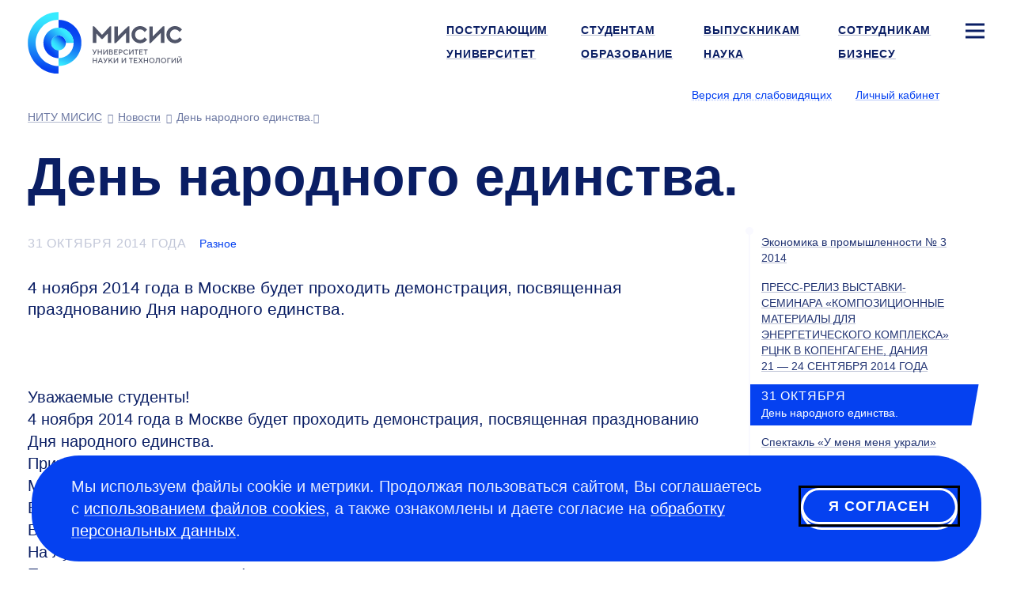

--- FILE ---
content_type: text/html; charset=UTF-8
request_url: https://misis.ru/news/2200/
body_size: 9351
content:
<!DOCTYPE html>
<!-- (c) Art. Lebedev Studio | https://www.artlebedev.ru/ -->
<html lang="ru" class="ru"><head><meta http-equiv="Content-Type" content="text/html; charset=UTF-8"><title>День народного единства.. 31 октября 2014 года. Новости университета НИТУ МИСИС в Москве</title><script>(function(w,d,s,l,i){w[l]=w[l]||[];w[l].push({'gtm.start': new Date().getTime(),event:'gtm.js'});var
			f=d.getElementsByTagName(s)[0], j=d.createElement(s),dl=l!='dataLayer'?'&l='+l:'';j.async=true;j.src='https://www.googletagmanager.com/gtm.js?id='+i+dl;f.parentNode.insertBefore(j,f);})(window,document,'script','dataLayer','GTM-WWB856T');
		</script><meta name="description" content="Свежие новости НИТУ МИСИС: День народного единства. | Разное ✅ Узнайте больше на официальном сайте университета!"><meta name="viewport" content="width=device-width, initial-scale=1"><meta name="section" content="news"><link rel="canonical" href="https://misis.ru/news/2200/"><link rel="dns-prefetch" href="//google-analytics.com"><link rel="dns-prefetch" href="//googletagmanager.com"><link rel="dns-prefetch" href="//youtube.com"><link rel="dns-prefetch" href="//yandex.ru"><link rel="dns-prefetch" href="//sputnik.ru"><link rel="dns-prefetch" href="//vk.com"><link rel="preconnect" href="//google-analytics.com"><link rel="preconnect" href="//youtube.com"><link rel="preconnect" href="//googletagmanager.com"><link rel="preconnect" href="//mc.yandex.ru"><link rel="preconnect" href="//stat.sputnik.ru"><link rel="preconnect" href="//vk.com"><link rel="image_src" href="//misis.ru/f/src/images/icon-128.png"><link rel="apple-touch-icon" sizes="180x180" href="//misis.ru/f/src/images/apple-touch-icon.png"><link rel="icon" type="image/png" href="//misis.ru/f/src/images/favicon-16x16.png" sizes="16x16"><link rel="icon" type="image/png" href="//misis.ru/f/src/images/favicon-32x32.png" sizes="32x32"><link rel="shortcut icon" href="//misis.ru/favicon-1.ico" type="image/x-icon"><link rel="manifest" href="//misis.ru/site.webmanifest"><link rel="mask-icon" href="//misis.ru/f/src/images/safari-pinned-tab.svg" color="#35c6e3"><!-- Top.Mail.Ru counter -->
<script type="text/javascript">
var _tmr = window._tmr || (window._tmr = []);
_tmr.push({id: "3703291", type: "pageView", start: (new Date()).getTime()});
(function (d, w, id) {
  if (d.getElementById(id)) return;
  var ts = d.createElement("script"); ts.type = "text/javascript"; ts.async = true; ts.id = id;
  ts.src = "https://top-fwz1.mail.ru/js/code.js";
  var f = function () {var s = d.getElementsByTagName("script")[0]; s.parentNode.insertBefore(ts, s);};
  if (w.opera == "[object Opera]") { d.addEventListener("DOMContentLoaded", f, false); } else { f(); }
})(document, window, "tmr-code");
</script>
<noscript><div><img src="https://top-fwz1.mail.ru/counter?id=3703291;js=na" style="position:absolute;left:-9999px;" alt="Top.Mail.Ru"></div></noscript>
<!-- /Top.Mail.Ru counter --><script type="text/javascript">!function(){var t=document.createElement("script");t.type="text/javascript",t.async=!0,t.src="https://vk.com/js/api/openapi.js?168",t.onload=function(){VK.Retargeting.Init("VK-RTRG-890764-ahTTY"),VK.Retargeting.Hit()},document.head.appendChild(t)}();</script><noscript><img src="https://vk.com/rtrg?p=VK-RTRG-890764-ahTTY" style="position:fixed; left:-999px;" alt=""></noscript><link rel="start" href="//misis.ru/"><link href="/rev-3/f/assets/misis.bundle.css" media="all" src="misis.bundle.css" rel="stylesheet"><meta name="yandex-verification" content="1d26e9ea525d88cd"><meta name="google-site-verification" content="EF4Z10N90q0YkdeN5qMBxPBcZymDwNuelRzmrqACFJA"><meta name="robots" content="noindex"><meta property="og:image" content="https://misis.ru"><meta property="og:type" content="article"><meta property="og:title" content="День народного единства."><meta property="og:url" content="https://misis.ru/news/2200/"></head><body id="news_item_page" class="inner-page"><noscript><iframe src="https://www.googletagmanager.com/ns.html?id=GTM-WWB856T" height="0" width="0" style="display:none;visibility:hidden"></iframe></noscript><script>
(function(i,s,o,g,r,a,m){i['GoogleAnalyticsObject']=r;i[r]=i[r]||function(){(i[r].q=i[r].q||[]).push(arguments)},i[r].l=1*new Date();a=s.createElement(o),m=s.getElementsByTagName(o)[0];a.async=1;a.src=g;m.parentNode.insertBefore(a,m)})(window,document,'script','//www.google-analytics.com/analytics.js','ga');
ga('create', 'UA-39746940-1', 'auto');
ga('send', 'pageview');
</script><!-- Yandex.Metrika counter -->
<script type="text/javascript">
   (function(m,e,t,r,i,k,a){m[i]=m[i]||function(){(m[i].a=m[i].a||[]).push(arguments)};
   m[i].l=1*new Date();
   for (var j = 0; j < document.scripts.length; j++) {if (document.scripts[j].src === r) { return; }}
   k=e.createElement(t),a=e.getElementsByTagName(t)[0],k.async=1,k.src=r,a.parentNode.insertBefore(k,a)})
   (window, document, "script", "https://mc.yandex.ru/metrika/tag.js", "ym");

   ym(54044305, "init", {
        clickmap:true,
        trackLinks:true,
        accurateTrackBounce:true,
        webvisor:true,
        ecommerce:"dataLayer"
   });

   ym(18672967, "init", {
        clickmap:true,
        trackLinks:true,
        accurateTrackBounce:true,
        webvisor:true
   });
</script>
<noscript>
<div><img src="https://mc.yandex.ru/watch/54044305" style="position:absolute; left:-9999px;" alt=""></div>
<div><img src="https://mc.yandex.ru/watch/18672967" style="position:absolute; left:-9999px;" alt=""></div>
</noscript>
<!-- /Yandex.Metrika counter -->

<!-- ||||| -->

<!-- sputnik --> <script type="text/javascript">
       (function(d, t, p) {
           var j = d.createElement(t); j.async = true; j.type = "text/javascript";
           j.src = ("https:" == p ? "https:" : "http:") + "//stat.sputnik.ru/cnt.js";
           var s = d.getElementsByTagName(t)[0]; s.parentNode.insertBefore(j, s);
       })(document, "script", document.location.protocol);
    </script> <!-- /sputnik--><div class="layout"><header class="header" itemscope="itemscope" itemtype="http://schema.org/WPHeader"><meta itemprop="headline" content="День народного единства."><meta itemprop="description" content="Свежие новости НИТУ МИСИС: День народного единства. | Разное ✅ Узнайте больше на официальном сайте университета!"><div aria-label="Навигация" role="navigation" class="navbar navbar-default navbar-static-top"><div class="logo-text navbar-brand"><a title="Университет науки и технологий МИСИС" href="/"><img alt="Университет науки и технологий МИСИС" src="/files/-/e9c8c0d780b8866a0d85b70635a22313/misis_logo_rus.svg" width="195" height="77"><span class="alt-text">Университет науки и технологий МИСИС</span></a></div><div class="logo-white-text navbar-brand"><a title="Университет науки и технологий МИСИС" href="/"><img alt="Университет науки и технологий МИСИС" src="/files/-/9eb09a0e37d7c55e6a906444b415a653/misis_logo_white_rus.svg" width="195" height="77"><span class="alt-text">Университет науки и технологий МИСИС</span></a></div><div class="logo-black-text navbar-brand"><a title="Университет науки и технологий МИСИС" href="/"><img alt="Университет науки и технологий МИСИС" src="/files/-/dbfd60c08f13104d63a4652ea7c43c68/misis_logo_black_rus.svg" width="195" height="77"><span class="alt-text">Университет науки и технологий МИСИС</span></a></div><nav class="navbar__main-nav" aria-label="Навигация по сайту" role="navigation" itemscope="itemscope" itemtype="http://schema.org/SiteNavigationElement"><ul class="nav navbar-nav navbar-right"><li><a itemprop="url" href="/applicants/"><span itemprop="name">Поступающим</span></a></li><li><a itemprop="url" href="/students/"><span itemprop="name">Студентам</span></a></li><li><a itemprop="url" href="/graduates/"><span itemprop="name">Выпускникам</span></a></li><li><a itemprop="url" href="/university/struktura-universiteta/offices/personnel/world/"><span itemprop="name">Сотрудникам</span></a></li><li class="sitemap"><button type="button" class="sitemap-toggle" data-toggle="modal" data-target="#siteMapModal" data-url="/ajax-sitemap/?object-id=4031"><svg xmlns="http://www.w3.org/2000/svg" width="24" height="24" viewBox="0 0 24 24" fill="none" class="icon-bar"><path fill-rule="evenodd" clip-rule="evenodd" d="M24 5.5L0 5.5L0 2.5L24 2.5V5.5Z" fill="#fff"></path><path fill-rule="evenodd" clip-rule="evenodd" d="M24 13.5L0 13.5L0 10.5L24 10.5V13.5Z" fill="#fff"></path><path fill-rule="evenodd" clip-rule="evenodd" d="M24 21.5L0 21.5L0 18.5L24 18.5V21.5Z" fill="#fff"></path></svg></button></li><li><a itemprop="url" href="/university/"><span itemprop="name">Университет</span></a></li><li><a itemprop="url" href="/education/"><span itemprop="name">Образование</span></a></li><li><a itemprop="url" href="/science/"><span itemprop="name">Наука</span></a></li><li><a itemprop="url" href="/business/"><span itemprop="name">Бизнесу</span></a></li></ul></nav><div class="btn-group btn-group-header"><span class="header-nav-control"><button id="openA11yPopup" class="link link_pseudo" itemprop="copy" data-next="Обычная версия">Версия для слабовидящих</button></span><span class="header-nav-control login-control"><a href="https://lk.misis.ru/ru/users/sign_in" class="link">Личный кабинет</a></span><div class="lang-select"><button aria-label="Выбор языка сайта" data-toggle="dropdown" class="flag flag_ru"></button><ul class="dropdown-menu"><li><a href="https://en.misis.ru" class="flag flag_en" aria-label="english"></a></li></ul></div></div><nav class="navbar__breadcrumbs" aria-label="Хлебные крошки" role="navigation" itemscope="itemscope" itemtype="http://schema.org/SiteNavigationElement"><ol aria-label="Хлебные крошки" class="breadcrumbs js-breadcrumbs" itemscope="itemscope" itemtype="http://schema.org/BreadcrumbList"></ol></nav></div></header><div class="wrapper" itemscope="" itemtype="http://schema.org/Article"><div class="content wide-content"><h1 itemprop="headline">День народного единства.</h1></div><div class="content main-content-wrapper" id="js-content"><div class="main"><article class="article article-single "><div class="article__inner" itemprop="articleBody"><div class="evt-meta"><time itemprop="datePublished" content="2014-10-31T02:57:00+03:00">31 октября 2014 года</time><span class="article-category"><a href="//misis.ru/university/news/misc/">Разное</a></span></div><div class="lead">4 ноября 2014 года в Москве будет проходить демонстрация, посвященная празднованию Дня народного единства.</div><br><br>Уважаемые студенты!<br style="color: #000000; font-family: tahoma, arial, verdana, sans-serif, 'Lucida Sans'; font-size: 11px; line-height: 15.3999996185303px; background-color: #ffffff;">4 ноября 2014 года в Москве будет проходить демонстрация, посвященная празднованию Дня народного единства.<br style="color: #000000; font-family: tahoma, arial, verdana, sans-serif, 'Lucida Sans'; font-size: 11px; line-height: 15.3999996185303px; background-color: #ffffff;">Приглашаем Вас принять участие в праздничном шествии.<br style="color: #000000; font-family: tahoma, arial, verdana, sans-serif, 'Lucida Sans'; font-size: 11px; line-height: 15.3999996185303px; background-color: #ffffff;">Место сбора: ул.Тверская , дом 22.<br style="color: #000000; font-family: tahoma, arial, verdana, sans-serif, 'Lucida Sans'; font-size: 11px; line-height: 15.3999996185303px; background-color: #ffffff;">Время сбора <nobr>13.30-14.00</nobr> часов.<br style="color: #000000; font-family: tahoma, arial, verdana, sans-serif, 'Lucida Sans'; font-size: 11px; line-height: 15.3999996185303px; background-color: #ffffff;">В 14.00 часов начинается движение колонн по ул.Тверской.<br style="color: #000000; font-family: tahoma, arial, verdana, sans-serif, 'Lucida Sans'; font-size: 11px; line-height: 15.3999996185303px; background-color: #ffffff;">На Лубянской площади состоится праздничный концерт.<br style="color: #000000; font-family: tahoma, arial, verdana, sans-serif, 'Lucida Sans'; font-size: 11px; line-height: 15.3999996185303px; background-color: #ffffff;">Приглашаем всех желающих!</div></article><div class="likely likely-big" data-counters="no"><div class="vkontakte" tabindex="0" role="link" aria-label="Поделиться во ВКонтакте"></div><div class="odnoklassniki" tabindex="0" role="link" aria-label="Лайкнуть в Одноклассниках"></div><div class="telegram" tabindex="0" role="link" aria-label="Поделиться в Телеграме"></div><div class="whatsapp" tabindex="0" role="link" aria-label="Твитнуть в Твиттере"></div></div></div><div class="navigation"><div class="navigation-inner js-navigation"><ul><li><a href="/news/2201/">Экономика в промышленности № 3 2014</a></li><li><a href="/news/2195/">ПРЕСС-РЕЛИЗ ВЫСТАВКИ-СЕМИНАРА «КОМПОЗИЦИОННЫЕ МАТЕРИАЛЫ ДЛЯ ЭНЕРГЕТИЧЕСКОГО КОМПЛЕКСА» РЦНК В КОПЕНГАГЕНЕ, ДАНИЯ 21 — 24 СЕНТЯБРЯ 2014 ГОДА</a></li><li class="active"><time>31 октября </time><span class="strong active">День народного единства.</span></li><li><a href="/news/2199/">Спектакль «У меня меня украли»</a></li><li><a href="/news/2198/">Спектакль «День палтуса»</a></li></ul><div class="flagman"></div></div></div><div class="news js-news"><ul class="nav nav-tabs"><li><a href="/university/news/">Новости</a></li></ul><div class="articles-category-selector js-articles-category-selector"><div class="col-md-1"><div class="articles-category-item"><a href="/university/news/misc/" class="link_pseudo" data-ajax="/university/news/ajax/">Свежие</a></div></div><div class="col-md-1"></div><div class="col-md-1"></div><div class="col-md-1"></div></div><div class="grid-reset articles-content news-blocks js-articles-content"><div class="col-xs-4 col-md-2 news-blocks__single"><div class="b-tile b-cover"><div class="b-tile__inner b-sq"><span class="bg"><img src="/files/33252/DSC_4861%20%282%29_picture.jpg" alt="Фасад корпуса Университета МИСИС"><span class="alt-text">Фасад корпуса Университета МИСИС</span></span><div class="cont"><div class="article-date">вчера</div><div class="article-summary"><a href="/news/10188/" class="fill-out link link_white">МИСИС включён в Навигатор по технологическому предпринимательству для молодёжи Москвы</a></div></div></div></div></div><div class="col-xs-4 col-md-2 news-blocks__bar"><div class="col-xs-2 b-tile b-tile--lite"><div class="b-tile__inner b-sq"><span class="bg"><img src="/files/33250/001_preview_middle.jpg" alt="Студенты МИСИС"><span class="alt-text">Студенты МИСИС</span></span><div class="cont"><div class="article-date">25 января </div><div class="article-summary"><a href="/news/10187/" class="fill-out link link_white">Поздравление ректора с Днём российского студенчества!</a></div></div></div></div><div class="col-xs-2 b-tile b-tile--lite"><div class="b-tile__inner b-sq"><span class="bg"><img src="/files/33238/1_preview_middle.jpg" alt="«Студент года — 2025»"><span class="alt-text">«Студент года — 2025»</span></span><div class="cont"><div class="article-date">23 января </div><div class="article-summary"><a href="/news/10186/" class="fill-out link link_white">Наука, спорт, творчество: в МИСИС наградили победителей конкурса «Студент года — 2025»</a></div></div></div></div><div class="col-xs-2 b-tile b-tile--lite"><div class="b-tile__inner b-sq"><span class="bg"><img src="/files/33231/DSC_6312_preview_middle.jpg" alt="Ученые НИТУ МИСИС в лаборатории"><span class="alt-text">Ученые НИТУ МИСИС в лаборатории</span></span><div class="cont"><div class="article-date">23 января </div><div class="article-summary"><a href="/news/10184/" class="fill-out link link_white">Выход на новый уровень: учёные НИТУ МИСИС и РКЦ объяснили, как упростить квантовые вычисления</a></div></div></div></div><div class="col-xs-2 b-tile b-tile--link"><a class="b-tile__inner b-sq b-sq_ctl" href="/university/news/"><span class="sq-ctl with-icon with-icon--arrow-next">Все новости</span></a></div></div></div></div></div></div><footer class="footer" itemscope="itemscope" itemtype="http://schema.org/WPFooter"><div class="wrapper-inner" itemscope="true" itemtype="https://schema.org/Organization"><div><div class="copyright"><div class="footer__header">Пресс-служба</div>
<div> 
	<p> <a href="mailto:press@edu.misis.ru">press@edu.misis.ru</a></p>
	<div class="footer__header">Канцелярия:</div>
	<p><a href="tel:+74959550032">+7 495 955-00- 32</a> <br>
 Факс: <a href="tel:+74992362105">+7 499 236-21-05</a> <br>
		<a href="mailto:kancela@misis.ru">kancela@misis.ru</a>
	</p>
	119049, Москва, Ленинский пр-кт, д. 4, стр. 1 <div class="footer__contact-buttons footer__contact-buttons--mobile"><p><a class="pretty-button_default" type="common" href="/university/send-email/email-reply/">Написать нам</a> <a class="pretty-button_default" href="https://b24-cqomso1.bitrix24.site/crm_form_1yhus/?metrikainsert">Подписаться на рассылку</a></p></div>
</div>
<div class="footer__header">Бета-версия. Нашли опечатку?</div>
<div> 
	<p>Выделите ее и нажмите Ctrl+Enter. Спасибо за участие!</p>
</div>
<p>Сервис предназначен только для отправки сообщений об орфографических и пунктуационных ошибках.</p></div></div><div> 
				<div class="footer__header">Приемная комиссия:</div>
				<p><nobr class="phone"><a href="tel:+74996494480">+7 499 649-44-80</a></nobr></p>
				<p><a href="mailto:vopros@misis.ru">vopros@misis.ru</a></p>
				<div class="footer__header"><span>Admission Issues:</span></div>
				<p><a href="mailto:welcome@misis.ru">welcome@misis.ru</a> </p>
				<div class="footer__header"><a type="common" href="/business/cct/">Центр коммерциализации технологий</a></div>
				<p><nobr class="phone"><a href="tel:+74956384657">+7 495 638-46-57</a></nobr></p>
				<a href="mailto:cctt@misis.ru">cctt@misis.ru</a><br>
				<br>
			</div><div> 
				<div><span>Техническая поддержка сайта:</span></div>
				<div> 
					<p><a href="mailto:site@edu.misis.ru">site@edu.misis.ru</a><br>
						<a type="common" href="/map/">Карта сайта</a> 
					</p>
					<p><a type="common" href="/university/job/">Работа в Университете МИСИС</a></p>
					<a href="/sveden/common" domain="misis.ru">Сведения об образовательной организации</a> 
				</div>
				<div><br>
 				</div>
				<div><a type="common" href="/university/tenders/">Информация о закупках</a> <br>
					<a type="common" href="/university/sved/protivodeystvie-korrupcii/">Противодействие коррупции</a> 
					<p><span><a type="common" href="/university/documentation/security/">Политика конфиденциальности </a></span></p>
					<div class="footer__header"><br>
						
					</div>
 				</div>
 			</div><div><p>© <span itemprop="copyrightYear">2026</span> <span itemprop="name"><a href="//misis.ru/">Университет науки и технологий МИСИС</a></span></p><div class="footer__social"><p><a href="https://max.ru/nust_misis"><img width="24" height="24" src="/files/-/4b9b9c31e163fe5ad1c02060d516dcf4/max-logo.svg" domain="misis.ru"></a><a href="https://vk.com/nust_misis"><img src="/files/-/8a9837eb4e89145037268f7d5d292dab/vk.svg" alt="Логотип ВКонтакте" width="24" height="24"></a><a href="https://t.me/nust_misis"><img src="/files/-/b4bb2f68dfabcbeabb9643dac2a2a5a1/telegram.svg" alt="Логотип Телеграм" width="24" height="24"></a><a href="https://ok.ru/group/56080999448603"><img src="/files/-/b32a5ad1398d926e2dbfe2c1895a57b7/ok.svg" alt="Логотип Одноклассников" width="24" height="24"></a><a href="http://zen.yandex.ru/id/5cd6e73edc906400b27ff7d7"><img src="/files/-/369e673fa508a6f5d6ebecd4799cfc11/zen.svg" alt="Логотип Яндекс Дзен" width="24" height="24"></a><a href="https://rutube.ru/channel/23750838/"><img src="/files/-/2221038be39cb79a7eccb12ef3fbee49/rutube.svg" alt="Логотип Rutube" width="24" height="24"></a></p></div><div class="footer__contact-buttons footer__contact-buttons--desktop"><p><a class="pretty-button_default" type="common" href="/university/send-email/email-reply/">Написать нам</a> <a class="pretty-button_default" href="https://b24-cqomso1.bitrix24.site/crm_form_1yhus/?metrikainsert">Подписаться на рассылку</a></p></div></div></div></footer><div class="cookie-message cookie-message--hidden js-cookie-agreement"><div class="cookie-message__text"><p class="first_child last_child ">Мы используем файлы cookie и метрики. Продолжая пользоваться сайтом, Вы соглашаетесь с <a href="/cookie/">использованием файлов cookies</a>, а также ознакомлены и даете согласие на <a href="/university/documentation/security/">обработку персональных данных</a>.</p></div><button type="button" class="pretty-button_light js-cookie-agreement-button" tabindex="1">Я согласен</button></div></div><button class="scroll-button hidden js-scroll-button"><svg xmlns="http://www.w3.org/2000/svg" width="50" height="50" viewBox="0 0 50 50" fill="none"><rect width="50" height="50" rx="25" fill="currentColor"></rect><path fill-rule="evenodd" clip-rule="evenodd" d="M12.8789 24.2337L23.9768 13.9021C24.5527 13.366 25.445 13.366 26.021 13.9021L37.1188 24.2337L35.0747 26.4295L26.4989 18.4458L26.4989 36.5L23.4989 36.5L23.4989 18.4458L14.9231 26.4295L12.8789 24.2337Z" fill="#0541F0"></path></svg></button><div class="subscribe-popup"><div class="subscribe-popup_body"><div class="subscribe-popup_content"><div class="subscribe-header"><a class="close" tabindex="0">×</a></div><div class="subscribe-form_container"><script data-b24-form="inline/47/vjsjfu" data-skip-moving="true">(function(w,d,u){var s=d.createElement('script');s.async=true;s.src=u+'?'+(Date.now()/180000|0);var h=d.getElementsByTagName('script')[0];h.parentNode.insertBefore(s,h);})(window,document,'https://crm.misis.ru/upload/crm/form/loader_47_vjsjfu.js');</script><script type="text/javascript">
						window.addEventListener('b24:form:init', (event) => {
						let form = event.detail.object;
						form.setProperty("url", window.location.href);
						let metrikaClientId = '';
						ym(18672967, 'getClientID', function(clientID) {
						     metrikaClientId = clientID;
						});
						form.setProperty("metrika_client_id", metrikaClientId)
						});
						</script></div></div></div></div><div class="cookie-message cookie-message--hidden js-cookie-agreement"><div class="cookie-message__text"><p class="first_child last_child ">Мы используем файлы cookie и метрики. Продолжая пользоваться сайтом, Вы соглашаетесь с <a href="/cookie/">использованием файлов cookies</a>, а также ознакомлены и даете согласие на <a href="/university/documentation/security/">обработку персональных данных</a>.</p></div><button type="button" class="pretty-button_light js-cookie-agreement-button" tabindex="1">Я согласен</button></div><div class="modal modal-fullscreen fade modal-sitemap" role="dialog" aria-labelledby="gridSystemModalLabel" id="siteMapModal"><div class="modal-dialog" role="document"><div class="modal-content"><button type="button" class="close with-icon with-icon--close" data-dismiss="modal" aria-label="Закрыть окно"><span aria-hidden="true">×</span></button><div class="logo-text navbar-brand"><a title="Университет науки и технологий МИСИС" href="/"><img alt="Университет науки и технологий МИСИС" src="/files/-/e9c8c0d780b8866a0d85b70635a22313/misis_logo_rus.svg" width="195" height="77"><span class="alt-text">Университет науки и технологий МИСИС</span></a></div><div class="logo-white-text navbar-brand"><a title="Университет науки и технологий МИСИС" href="/"><img alt="Университет науки и технологий МИСИС" src="/files/-/9eb09a0e37d7c55e6a906444b415a653/misis_logo_white_rus.svg" width="195" height="77"><span class="alt-text">Университет науки и технологий МИСИС</span></a></div><div class="logo-black-text navbar-brand"><a title="Университет науки и технологий МИСИС" href="/"><img alt="Университет науки и технологий МИСИС" src="/files/-/dbfd60c08f13104d63a4652ea7c43c68/misis_logo_black_rus.svg" width="195" height="77"><span class="alt-text">Университет науки и технологий МИСИС</span></a></div><div class="lang-select"><button aria-label="Выбор языка сайта" data-toggle="dropdown" class="flag flag_ru"></button><ul class="dropdown-menu"><li><a href="https://en.misis.ru" class="flag flag_en" aria-label="english"></a></li></ul></div><span class="header-nav-control login-control"><a href="https://lk.misis.ru/ru/users/sign_in" class="link">Личный кабинет</a></span><div class="modal-body links-white"></div></div></div></div><template id="galleryModal"><div class="modal modal-gallery fade" tabindex="-1" role="dialog" aria-labelledby="gridSystemModalLabel"><button type="button" class="close with-icon with-icon--close" data-dismiss="modal" aria-label="Закрыть окно"><span aria-hidden="true">×</span></button><div class="modal-dialog modal-dialog-gal modal-lg" role="document"><div class="modal-content"><div class="modal-body"><div class="swiper js-swiper"><div class="swiper-wrapper"></div></div><div thumbsSlider="" class="swiper js-swiper-thumbs"><div class="swiper-wrapper"></div></div><div class="swiper-button-prev with-icon with-icon--arrow-prev"></div><div class="swiper-button-next with-icon with-icon--arrow-next"></div></div></div></div></div></template><noindex><div id="a11y-modal" class="a11y-modal hidden"><div class="section a11y-modal__manage-buttons"><button id="resetA11ySettings" aria-label="Сбросить настройки доступности до стандартных значений" class="a11y-modal__reset"><svg xmlns="http://www.w3.org/2000/svg" aria-hidden="true" width="24" height="24" viewBox="0 0 24 24" fill="none"><path d="M4 12.707C4 17.1253 7.58172 20.707 12 20.707C16.4183 20.707 20 17.1253 20 12.707C20 8.28875 16.4183 4.70703 12 4.70703" stroke="#0541F0" stroke-width="3"></path><path d="M4.74219 4.70791L12.2686 0.00390625L12.2686 9.41191L4.74219 4.70791Z" fill="#0541F0"></path></svg></button><button id="closeA11yPopup" aria-label="Закрыть попап настройки доступности" class="a11y-modal__close"><svg xmlns="http://www.w3.org/2000/svg" aria-hidden="true" width="24" height="24" viewBox="0 0 24 24" fill="none"><path fill-rule="evenodd" clip-rule="evenodd" d="M2.09967 19.7781L9.87702 12.0008L2.09967 4.22345L4.22099 2.10213L11.9983 9.87948L19.7773 2.10047L21.8987 4.22179L14.1197 12.0008L21.8987 19.7798L19.7773 21.9011L11.9983 14.1221L4.22099 21.8995L2.09967 19.7781Z" fill="white"></path></svg></button></div><div class="a11y-modal__section"><div class="a11y-modal__options images"><div class="a11y-modal__label">Графика</div><button id="setImagesEnable" class="set-enable-images" aria-label="Включить графику"><svg xmlns="http://www.w3.org/2000/svg" width="48" height="48" viewBox="0 0 48 48" fill="none"><path d="M44.4 -1.33862H3.6C1.61177 -1.33862 0 1.03587 0 3.96495V42.8578C0 45.7869 1.61177 48.1614 3.6 48.1614H44.4C46.3882 48.1614 48 45.7869 48 42.8578V3.96495C48 1.03587 46.3882 -1.33862 44.4 -1.33862Z" fill="#69BBEB"></path><path d="M16.7969 47.3317L29.0028 29.3497C30.8773 26.5882 33.9164 26.5882 35.791 29.3497L46.7969 45.5638" fill="#B7E7A0"></path><path d="M0 34.041L10.4011 19.3074C12.2592 16.6752 15.1968 16.6752 17.0549 19.3074L26.4 32.5451" fill="#B7E7A0"></path><path d="M0 34.041L10.4011 19.3074C12.2592 16.6752 15.1968 16.6752 17.0549 19.3074L26.4 32.5451L27.2 33.4281L44.8 42.8567L47.2 46.3924L48 48.7495L0 49.3388V34.041Z" fill="#B7E7A0"></path><path d="M34 18.0012C36.2091 18.0012 38 16.2104 38 14.0012C38 11.7921 36.2091 10.0012 34 10.0012C31.7909 10.0012 30 11.7921 30 14.0012C30 16.2104 31.7909 18.0012 34 18.0012Z" fill="#FFDD1F"></path></svg></button><button id="setImagesBlackWhite" class="set-black-white-images" aria-label="Черно-белая графика"><svg xmlns="http://www.w3.org/2000/svg" width="48" height="48" viewBox="0 0 48 48" fill="none"><path d="M44.4 -1.33862H3.6C1.61177 -1.33862 0 1.03587 0 3.96495V42.8578C0 45.7869 1.61177 48.1614 3.6 48.1614H44.4C46.3882 48.1614 48 45.7869 48 42.8578V3.96495C48 1.03587 46.3882 -1.33862 44.4 -1.33862Z" fill="#BDBDBD"></path><path d="M16.7969 47.3317L29.0028 29.3497C30.8773 26.5882 33.9164 26.5882 35.791 29.3497L46.7969 45.5638" fill="#7F7F7F"></path><path d="M0 34.041L10.4011 19.3074C12.2592 16.6752 15.1968 16.6752 17.0549 19.3074L26.4 32.5451" fill="#7F7F7F"></path><path d="M0 34.041L10.4011 19.3074C12.2592 16.6752 15.1968 16.6752 17.0549 19.3074L26.4 32.5451L27.2 33.4281L44.8 42.8567L47.2 46.3924L48 48.7495L0 49.3388V34.041Z" fill="#7F7F7F"></path><path d="M34 18.0012C36.2091 18.0012 38 16.2104 38 14.0012C38 11.7921 36.2091 10.0012 34 10.0012C31.7909 10.0012 30 11.7921 30 14.0012C30 16.2104 31.7909 18.0012 34 18.0012Z" fill="#E8E8E8"></path></svg></button><button id="setImagesDisable" class="set-disable-images" aria-label="Выключить графику"><svg xmlns="http://www.w3.org/2000/svg" width="24" height="24" viewBox="0 0 24 24" fill="none"><g opacity="0.33"><rect width="3.85733" height="27.0013" transform="matrix(0.70665 -0.707563 0.70665 0.707563 1 3.89478)" fill="#0A1E64"></rect><rect width="3.85733" height="27.0013" transform="matrix(0.70665 0.707563 -0.70665 0.707563 20.2734 1)" fill="#0A1E64"></rect></g></svg></button></div><div class="a11y-modal__options font-size"><div class="a11y-modal__label">Шрифт</div><button id="setFontSizeDefault" class="set-font-size-default" aria-label="Размер шрифта — 100%">
							А
						</button><button id="setFontSizeMedium" class="set-font-size-medium" aria-label="Размер шрифта — 125%">
							А
						</button><button id="setFontSizeLarge" class="set-font-size-large" aria-label="Размер шрифта — 150%">
							А
						</button></div><div class="a11y-modal__options colors"><div class="a11y-modal__label">Цвет</div><button id="setColorSchemeDefault" class="set-color-scheme-default" aria-label="Цветовая схема — стандартная">
							А
						</button><button id="setColorSchemeBlackWhite" class="set-color-scheme-black-white" aria-label="Цветовая схема — черно-белая">
							А
						</button><button id="setColorSchemeInversion" class="set-color-scheme-inversion" aria-label="Цветовая схема — инверсия">
							А
						</button></div></div><div class="a11y-modal__section"><div class="a11y-modal__options letter-spacing"><div class="a11y-modal__label">Кернинг</div><button id="setLetterSpacingDefault" class="set-letter-spacing-default" aria-label="Межбуквенное расстояние — 100%">Стандартный</button><button id="setLetterSpacingMedium" class="set-letter-spacing-medium" aria-label="Межбуквенное расстояние — 125%">Средний</button><button id="setLetterSpacingLarge" class="set-letter-spacing-large" aria-label="Межбуквенное расстояние — 150%">Большой</button></div><div class="a11y-modal__options line-height"><div class="a11y-modal__label">Интервал</div><button id="setLineHeightDefault" class="set-line-height-default" aria-label="Межстрочный интервал — 100%">Одинарный<span class="hamburger"></span></button><button id="setLineHeightMedium" class="set-line-height-medium" aria-label="Межстрочный интервал — 125%">Полуторный<span class="hamburger"></span></button><button id="setLineHeightLarge" class="set-line-height-large" aria-label="Межстрочный интервал — 150%">Двойной<span class="hamburger"></span></button></div></div></div></noindex><link href="/rev-3/f/assets/misis-2.bundle.css" media="all" src="misis-2.bundle.css" rel="preload" place="body" as="style" onload="this.rel='stylesheet'"><link href="/rev-3/f/assets/contrast.bundle.css" media="all" src="contrast.bundle.css" rel="preload" place="body" as="style" onload="this.rel='stylesheet'"><script src="/rev-3/f/assets/misis.bundle.js"></script></body></html>

--- FILE ---
content_type: text/html; charset=UTF-8
request_url: https://misis.ru/news/2200/
body_size: 9624
content:
<!DOCTYPE html>
<!-- (c) Art. Lebedev Studio | https://www.artlebedev.ru/ -->
<html lang="ru" class="ru"><head><meta http-equiv="Content-Type" content="text/html; charset=UTF-8"><title>День народного единства.. 31 октября 2014 года. Новости университета НИТУ МИСИС в Москве</title><script>(function(w,d,s,l,i){w[l]=w[l]||[];w[l].push({'gtm.start': new Date().getTime(),event:'gtm.js'});var
			f=d.getElementsByTagName(s)[0], j=d.createElement(s),dl=l!='dataLayer'?'&l='+l:'';j.async=true;j.src='https://www.googletagmanager.com/gtm.js?id='+i+dl;f.parentNode.insertBefore(j,f);})(window,document,'script','dataLayer','GTM-WWB856T');
		</script><meta name="description" content="Свежие новости НИТУ МИСИС: День народного единства. | Разное ✅ Узнайте больше на официальном сайте университета!"><meta name="viewport" content="width=device-width, initial-scale=1"><meta name="section" content="news"><link rel="canonical" href="https://misis.ru/news/2200/"><link rel="dns-prefetch" href="//google-analytics.com"><link rel="dns-prefetch" href="//googletagmanager.com"><link rel="dns-prefetch" href="//youtube.com"><link rel="dns-prefetch" href="//yandex.ru"><link rel="dns-prefetch" href="//sputnik.ru"><link rel="dns-prefetch" href="//vk.com"><link rel="preconnect" href="//google-analytics.com"><link rel="preconnect" href="//youtube.com"><link rel="preconnect" href="//googletagmanager.com"><link rel="preconnect" href="//mc.yandex.ru"><link rel="preconnect" href="//stat.sputnik.ru"><link rel="preconnect" href="//vk.com"><link rel="image_src" href="//misis.ru/f/src/images/icon-128.png"><link rel="apple-touch-icon" sizes="180x180" href="//misis.ru/f/src/images/apple-touch-icon.png"><link rel="icon" type="image/png" href="//misis.ru/f/src/images/favicon-16x16.png" sizes="16x16"><link rel="icon" type="image/png" href="//misis.ru/f/src/images/favicon-32x32.png" sizes="32x32"><link rel="shortcut icon" href="//misis.ru/favicon-1.ico" type="image/x-icon"><link rel="manifest" href="//misis.ru/site.webmanifest"><link rel="mask-icon" href="//misis.ru/f/src/images/safari-pinned-tab.svg" color="#35c6e3"><!-- Top.Mail.Ru counter -->
<script type="text/javascript">
var _tmr = window._tmr || (window._tmr = []);
_tmr.push({id: "3703291", type: "pageView", start: (new Date()).getTime()});
(function (d, w, id) {
  if (d.getElementById(id)) return;
  var ts = d.createElement("script"); ts.type = "text/javascript"; ts.async = true; ts.id = id;
  ts.src = "https://top-fwz1.mail.ru/js/code.js";
  var f = function () {var s = d.getElementsByTagName("script")[0]; s.parentNode.insertBefore(ts, s);};
  if (w.opera == "[object Opera]") { d.addEventListener("DOMContentLoaded", f, false); } else { f(); }
})(document, window, "tmr-code");
</script>
<noscript><div><img src="https://top-fwz1.mail.ru/counter?id=3703291;js=na" style="position:absolute;left:-9999px;" alt="Top.Mail.Ru"></div></noscript>
<!-- /Top.Mail.Ru counter --><script type="text/javascript">!function(){var t=document.createElement("script");t.type="text/javascript",t.async=!0,t.src="https://vk.com/js/api/openapi.js?168",t.onload=function(){VK.Retargeting.Init("VK-RTRG-890764-ahTTY"),VK.Retargeting.Hit()},document.head.appendChild(t)}();</script><noscript><img src="https://vk.com/rtrg?p=VK-RTRG-890764-ahTTY" style="position:fixed; left:-999px;" alt=""></noscript><link rel="start" href="//misis.ru/"><link href="/rev-3/f/assets/misis.bundle.css" media="all" src="misis.bundle.css" rel="stylesheet"><meta name="yandex-verification" content="1d26e9ea525d88cd"><meta name="google-site-verification" content="EF4Z10N90q0YkdeN5qMBxPBcZymDwNuelRzmrqACFJA"><meta name="robots" content="noindex"><meta property="og:image" content="https://misis.ru"><meta property="og:type" content="article"><meta property="og:title" content="День народного единства."><meta property="og:url" content="https://misis.ru/news/2200/"></head><body id="news_item_page" class="inner-page"><noscript><iframe src="https://www.googletagmanager.com/ns.html?id=GTM-WWB856T" height="0" width="0" style="display:none;visibility:hidden"></iframe></noscript><script>
(function(i,s,o,g,r,a,m){i['GoogleAnalyticsObject']=r;i[r]=i[r]||function(){(i[r].q=i[r].q||[]).push(arguments)},i[r].l=1*new Date();a=s.createElement(o),m=s.getElementsByTagName(o)[0];a.async=1;a.src=g;m.parentNode.insertBefore(a,m)})(window,document,'script','//www.google-analytics.com/analytics.js','ga');
ga('create', 'UA-39746940-1', 'auto');
ga('send', 'pageview');
</script><!-- Yandex.Metrika counter -->
<script type="text/javascript">
   (function(m,e,t,r,i,k,a){m[i]=m[i]||function(){(m[i].a=m[i].a||[]).push(arguments)};
   m[i].l=1*new Date();
   for (var j = 0; j < document.scripts.length; j++) {if (document.scripts[j].src === r) { return; }}
   k=e.createElement(t),a=e.getElementsByTagName(t)[0],k.async=1,k.src=r,a.parentNode.insertBefore(k,a)})
   (window, document, "script", "https://mc.yandex.ru/metrika/tag.js", "ym");

   ym(54044305, "init", {
        clickmap:true,
        trackLinks:true,
        accurateTrackBounce:true,
        webvisor:true,
        ecommerce:"dataLayer"
   });

   ym(18672967, "init", {
        clickmap:true,
        trackLinks:true,
        accurateTrackBounce:true,
        webvisor:true
   });
</script>
<noscript>
<div><img src="https://mc.yandex.ru/watch/54044305" style="position:absolute; left:-9999px;" alt=""></div>
<div><img src="https://mc.yandex.ru/watch/18672967" style="position:absolute; left:-9999px;" alt=""></div>
</noscript>
<!-- /Yandex.Metrika counter -->

<!-- ||||| -->

<!-- sputnik --> <script type="text/javascript">
       (function(d, t, p) {
           var j = d.createElement(t); j.async = true; j.type = "text/javascript";
           j.src = ("https:" == p ? "https:" : "http:") + "//stat.sputnik.ru/cnt.js";
           var s = d.getElementsByTagName(t)[0]; s.parentNode.insertBefore(j, s);
       })(document, "script", document.location.protocol);
    </script> <!-- /sputnik--><div class="layout"><header class="header" itemscope="itemscope" itemtype="http://schema.org/WPHeader"><meta itemprop="headline" content="День народного единства."><meta itemprop="description" content="Свежие новости НИТУ МИСИС: День народного единства. | Разное ✅ Узнайте больше на официальном сайте университета!"><div aria-label="Навигация" role="navigation" class="navbar navbar-default navbar-static-top"><div class="logo-text navbar-brand"><a title="Университет науки и технологий МИСИС" href="/"><img alt="Университет науки и технологий МИСИС" src="/files/-/e9c8c0d780b8866a0d85b70635a22313/misis_logo_rus.svg" width="195" height="77"><span class="alt-text">Университет науки и технологий МИСИС</span></a></div><div class="logo-white-text navbar-brand"><a title="Университет науки и технологий МИСИС" href="/"><img alt="Университет науки и технологий МИСИС" src="/files/-/9eb09a0e37d7c55e6a906444b415a653/misis_logo_white_rus.svg" width="195" height="77"><span class="alt-text">Университет науки и технологий МИСИС</span></a></div><div class="logo-black-text navbar-brand"><a title="Университет науки и технологий МИСИС" href="/"><img alt="Университет науки и технологий МИСИС" src="/files/-/dbfd60c08f13104d63a4652ea7c43c68/misis_logo_black_rus.svg" width="195" height="77"><span class="alt-text">Университет науки и технологий МИСИС</span></a></div><nav class="navbar__main-nav" aria-label="Навигация по сайту" role="navigation" itemscope="itemscope" itemtype="http://schema.org/SiteNavigationElement"><ul class="nav navbar-nav navbar-right"><li><a itemprop="url" href="/applicants/"><span itemprop="name">Поступающим</span></a></li><li><a itemprop="url" href="/students/"><span itemprop="name">Студентам</span></a></li><li><a itemprop="url" href="/graduates/"><span itemprop="name">Выпускникам</span></a></li><li><a itemprop="url" href="/university/struktura-universiteta/offices/personnel/world/"><span itemprop="name">Сотрудникам</span></a></li><li class="sitemap"><button type="button" class="sitemap-toggle" data-toggle="modal" data-target="#siteMapModal" data-url="/ajax-sitemap/?object-id=4031"><svg xmlns="http://www.w3.org/2000/svg" width="24" height="24" viewBox="0 0 24 24" fill="none" class="icon-bar"><path fill-rule="evenodd" clip-rule="evenodd" d="M24 5.5L0 5.5L0 2.5L24 2.5V5.5Z" fill="#fff"></path><path fill-rule="evenodd" clip-rule="evenodd" d="M24 13.5L0 13.5L0 10.5L24 10.5V13.5Z" fill="#fff"></path><path fill-rule="evenodd" clip-rule="evenodd" d="M24 21.5L0 21.5L0 18.5L24 18.5V21.5Z" fill="#fff"></path></svg></button></li><li><a itemprop="url" href="/university/"><span itemprop="name">Университет</span></a></li><li><a itemprop="url" href="/education/"><span itemprop="name">Образование</span></a></li><li><a itemprop="url" href="/science/"><span itemprop="name">Наука</span></a></li><li><a itemprop="url" href="/business/"><span itemprop="name">Бизнесу</span></a></li></ul></nav><div class="btn-group btn-group-header"><span class="header-nav-control"><button id="openA11yPopup" class="link link_pseudo" itemprop="copy" data-next="Обычная версия">Версия для слабовидящих</button></span><span class="header-nav-control login-control"><a href="https://lk.misis.ru/ru/users/sign_in" class="link">Личный кабинет</a></span><div class="lang-select"><button aria-label="Выбор языка сайта" data-toggle="dropdown" class="flag flag_ru"></button><ul class="dropdown-menu"><li><a href="https://en.misis.ru" class="flag flag_en" aria-label="english"></a></li></ul></div></div><nav class="navbar__breadcrumbs" aria-label="Хлебные крошки" role="navigation" itemscope="itemscope" itemtype="http://schema.org/SiteNavigationElement"><ol aria-label="Хлебные крошки" class="breadcrumbs js-breadcrumbs" itemscope="itemscope" itemtype="http://schema.org/BreadcrumbList"></ol></nav></div></header><div class="wrapper" itemscope="" itemtype="http://schema.org/Article"><div class="content wide-content"><h1 itemprop="headline">День народного единства.</h1></div><div class="content main-content-wrapper" id="js-content"><div class="main"><article class="article article-single "><div class="article__inner" itemprop="articleBody"><div class="evt-meta"><time itemprop="datePublished" content="2014-10-31T02:57:00+03:00">31 октября 2014 года</time><span class="article-category"><a href="//misis.ru/university/news/misc/">Разное</a></span></div><div class="lead">4 ноября 2014 года в Москве будет проходить демонстрация, посвященная празднованию Дня народного единства.</div><br><br>Уважаемые студенты!<br style="color: #000000; font-family: tahoma, arial, verdana, sans-serif, 'Lucida Sans'; font-size: 11px; line-height: 15.3999996185303px; background-color: #ffffff;">4 ноября 2014 года в Москве будет проходить демонстрация, посвященная празднованию Дня народного единства.<br style="color: #000000; font-family: tahoma, arial, verdana, sans-serif, 'Lucida Sans'; font-size: 11px; line-height: 15.3999996185303px; background-color: #ffffff;">Приглашаем Вас принять участие в праздничном шествии.<br style="color: #000000; font-family: tahoma, arial, verdana, sans-serif, 'Lucida Sans'; font-size: 11px; line-height: 15.3999996185303px; background-color: #ffffff;">Место сбора: ул.Тверская , дом 22.<br style="color: #000000; font-family: tahoma, arial, verdana, sans-serif, 'Lucida Sans'; font-size: 11px; line-height: 15.3999996185303px; background-color: #ffffff;">Время сбора <nobr>13.30-14.00</nobr> часов.<br style="color: #000000; font-family: tahoma, arial, verdana, sans-serif, 'Lucida Sans'; font-size: 11px; line-height: 15.3999996185303px; background-color: #ffffff;">В 14.00 часов начинается движение колонн по ул.Тверской.<br style="color: #000000; font-family: tahoma, arial, verdana, sans-serif, 'Lucida Sans'; font-size: 11px; line-height: 15.3999996185303px; background-color: #ffffff;">На Лубянской площади состоится праздничный концерт.<br style="color: #000000; font-family: tahoma, arial, verdana, sans-serif, 'Lucida Sans'; font-size: 11px; line-height: 15.3999996185303px; background-color: #ffffff;">Приглашаем всех желающих!</div></article><div class="likely likely-big" data-counters="no"><div class="vkontakte" tabindex="0" role="link" aria-label="Поделиться во ВКонтакте"></div><div class="odnoklassniki" tabindex="0" role="link" aria-label="Лайкнуть в Одноклассниках"></div><div class="telegram" tabindex="0" role="link" aria-label="Поделиться в Телеграме"></div><div class="whatsapp" tabindex="0" role="link" aria-label="Твитнуть в Твиттере"></div></div></div><div class="navigation"><div class="navigation-inner js-navigation"><ul><li><a href="/news/2201/">Экономика в промышленности № 3 2014</a></li><li><a href="/news/2195/">ПРЕСС-РЕЛИЗ ВЫСТАВКИ-СЕМИНАРА «КОМПОЗИЦИОННЫЕ МАТЕРИАЛЫ ДЛЯ ЭНЕРГЕТИЧЕСКОГО КОМПЛЕКСА» РЦНК В КОПЕНГАГЕНЕ, ДАНИЯ 21 — 24 СЕНТЯБРЯ 2014 ГОДА</a></li><li class="active"><time>31 октября </time><span class="strong active">День народного единства.</span></li><li><a href="/news/2199/">Спектакль «У меня меня украли»</a></li><li><a href="/news/2198/">Спектакль «День палтуса»</a></li></ul><div class="flagman"></div></div></div><div class="news js-news"><ul class="nav nav-tabs"><li><a href="/university/news/">Новости</a></li></ul><div class="articles-category-selector js-articles-category-selector"><div class="col-md-1"><div class="articles-category-item"><a href="/university/news/misc/" class="link_pseudo" data-ajax="/university/news/ajax/">Свежие</a></div></div><div class="col-md-1"></div><div class="col-md-1"></div><div class="col-md-1"></div></div><div class="grid-reset articles-content news-blocks js-articles-content"><div class="col-xs-4 col-md-2 news-blocks__single"><div class="b-tile b-cover"><div class="b-tile__inner b-sq"><span class="bg"><img src="/files/33252/DSC_4861%20%282%29_picture.jpg" alt="Фасад корпуса Университета МИСИС"><span class="alt-text">Фасад корпуса Университета МИСИС</span></span><div class="cont"><div class="article-date">вчера</div><div class="article-summary"><a href="/news/10188/" class="fill-out link link_white">МИСИС включён в Навигатор по технологическому предпринимательству для молодёжи Москвы</a></div></div></div></div></div><div class="col-xs-4 col-md-2 news-blocks__bar"><div class="col-xs-2 b-tile b-tile--lite"><div class="b-tile__inner b-sq"><span class="bg"><img src="/files/33250/001_preview_middle.jpg" alt="Студенты МИСИС"><span class="alt-text">Студенты МИСИС</span></span><div class="cont"><div class="article-date">25 января </div><div class="article-summary"><a href="/news/10187/" class="fill-out link link_white">Поздравление ректора с Днём российского студенчества!</a></div></div></div></div><div class="col-xs-2 b-tile b-tile--lite"><div class="b-tile__inner b-sq"><span class="bg"><img src="/files/33238/1_preview_middle.jpg" alt="«Студент года — 2025»"><span class="alt-text">«Студент года — 2025»</span></span><div class="cont"><div class="article-date">23 января </div><div class="article-summary"><a href="/news/10186/" class="fill-out link link_white">Наука, спорт, творчество: в МИСИС наградили победителей конкурса «Студент года — 2025»</a></div></div></div></div><div class="col-xs-2 b-tile b-tile--lite"><div class="b-tile__inner b-sq"><span class="bg"><img src="/files/33231/DSC_6312_preview_middle.jpg" alt="Ученые НИТУ МИСИС в лаборатории"><span class="alt-text">Ученые НИТУ МИСИС в лаборатории</span></span><div class="cont"><div class="article-date">23 января </div><div class="article-summary"><a href="/news/10184/" class="fill-out link link_white">Выход на новый уровень: учёные НИТУ МИСИС и РКЦ объяснили, как упростить квантовые вычисления</a></div></div></div></div><div class="col-xs-2 b-tile b-tile--link"><a class="b-tile__inner b-sq b-sq_ctl" href="/university/news/"><span class="sq-ctl with-icon with-icon--arrow-next">Все новости</span></a></div></div></div></div></div></div><footer class="footer" itemscope="itemscope" itemtype="http://schema.org/WPFooter"><div class="wrapper-inner" itemscope="true" itemtype="https://schema.org/Organization"><div><div class="copyright"><div class="footer__header">Пресс-служба</div>
<div> 
	<p> <a href="mailto:press@edu.misis.ru">press@edu.misis.ru</a></p>
	<div class="footer__header">Канцелярия:</div>
	<p><a href="tel:+74959550032">+7 495 955-00- 32</a> <br>
 Факс: <a href="tel:+74992362105">+7 499 236-21-05</a> <br>
		<a href="mailto:kancela@misis.ru">kancela@misis.ru</a>
	</p>
	119049, Москва, Ленинский пр-кт, д. 4, стр. 1 <div class="footer__contact-buttons footer__contact-buttons--mobile"><p><a class="pretty-button_default" type="common" href="/university/send-email/email-reply/">Написать нам</a> <a class="pretty-button_default" href="https://b24-cqomso1.bitrix24.site/crm_form_1yhus/?metrikainsert">Подписаться на рассылку</a></p></div>
</div>
<div class="footer__header">Бета-версия. Нашли опечатку?</div>
<div> 
	<p>Выделите ее и нажмите Ctrl+Enter. Спасибо за участие!</p>
</div>
<p>Сервис предназначен только для отправки сообщений об орфографических и пунктуационных ошибках.</p></div></div><div> 
				<div class="footer__header">Приемная комиссия:</div>
				<p><nobr class="phone"><a href="tel:+74996494480">+7 499 649-44-80</a></nobr></p>
				<p><a href="mailto:vopros@misis.ru">vopros@misis.ru</a></p>
				<div class="footer__header"><span>Admission Issues:</span></div>
				<p><a href="mailto:welcome@misis.ru">welcome@misis.ru</a> </p>
				<div class="footer__header"><a type="common" href="/business/cct/">Центр коммерциализации технологий</a></div>
				<p><nobr class="phone"><a href="tel:+74956384657">+7 495 638-46-57</a></nobr></p>
				<a href="mailto:cctt@misis.ru">cctt@misis.ru</a><br>
				<br>
			</div><div> 
				<div><span>Техническая поддержка сайта:</span></div>
				<div> 
					<p><a href="mailto:site@edu.misis.ru">site@edu.misis.ru</a><br>
						<a type="common" href="/map/">Карта сайта</a> 
					</p>
					<p><a type="common" href="/university/job/">Работа в Университете МИСИС</a></p>
					<a href="/sveden/common" domain="misis.ru">Сведения об образовательной организации</a> 
				</div>
				<div><br>
 				</div>
				<div><a type="common" href="/university/tenders/">Информация о закупках</a> <br>
					<a type="common" href="/university/sved/protivodeystvie-korrupcii/">Противодействие коррупции</a> 
					<p><span><a type="common" href="/university/documentation/security/">Политика конфиденциальности </a></span></p>
					<div class="footer__header"><br>
						
					</div>
 				</div>
 			</div><div><p>© <span itemprop="copyrightYear">2026</span> <span itemprop="name"><a href="//misis.ru/">Университет науки и технологий МИСИС</a></span></p><div class="footer__social"><p><a href="https://max.ru/nust_misis"><img width="24" height="24" src="/files/-/4b9b9c31e163fe5ad1c02060d516dcf4/max-logo.svg" domain="misis.ru"></a><a href="https://vk.com/nust_misis"><img src="/files/-/8a9837eb4e89145037268f7d5d292dab/vk.svg" alt="Логотип ВКонтакте" width="24" height="24"></a><a href="https://t.me/nust_misis"><img src="/files/-/b4bb2f68dfabcbeabb9643dac2a2a5a1/telegram.svg" alt="Логотип Телеграм" width="24" height="24"></a><a href="https://ok.ru/group/56080999448603"><img src="/files/-/b32a5ad1398d926e2dbfe2c1895a57b7/ok.svg" alt="Логотип Одноклассников" width="24" height="24"></a><a href="http://zen.yandex.ru/id/5cd6e73edc906400b27ff7d7"><img src="/files/-/369e673fa508a6f5d6ebecd4799cfc11/zen.svg" alt="Логотип Яндекс Дзен" width="24" height="24"></a><a href="https://rutube.ru/channel/23750838/"><img src="/files/-/2221038be39cb79a7eccb12ef3fbee49/rutube.svg" alt="Логотип Rutube" width="24" height="24"></a></p></div><div class="footer__contact-buttons footer__contact-buttons--desktop"><p><a class="pretty-button_default" type="common" href="/university/send-email/email-reply/">Написать нам</a> <a class="pretty-button_default" href="https://b24-cqomso1.bitrix24.site/crm_form_1yhus/?metrikainsert">Подписаться на рассылку</a></p></div></div></div></footer><div class="cookie-message cookie-message--hidden js-cookie-agreement"><div class="cookie-message__text"><p class="first_child last_child ">Мы используем файлы cookie и метрики. Продолжая пользоваться сайтом, Вы соглашаетесь с <a href="/cookie/">использованием файлов cookies</a>, а также ознакомлены и даете согласие на <a href="/university/documentation/security/">обработку персональных данных</a>.</p></div><button type="button" class="pretty-button_light js-cookie-agreement-button" tabindex="1">Я согласен</button></div></div><button class="scroll-button hidden js-scroll-button"><svg xmlns="http://www.w3.org/2000/svg" width="50" height="50" viewBox="0 0 50 50" fill="none"><rect width="50" height="50" rx="25" fill="currentColor"></rect><path fill-rule="evenodd" clip-rule="evenodd" d="M12.8789 24.2337L23.9768 13.9021C24.5527 13.366 25.445 13.366 26.021 13.9021L37.1188 24.2337L35.0747 26.4295L26.4989 18.4458L26.4989 36.5L23.4989 36.5L23.4989 18.4458L14.9231 26.4295L12.8789 24.2337Z" fill="#0541F0"></path></svg></button><div class="subscribe-popup"><div class="subscribe-popup_body"><div class="subscribe-popup_content"><div class="subscribe-header"><a class="close" tabindex="0">×</a></div><div class="subscribe-form_container"><script data-b24-form="inline/47/vjsjfu" data-skip-moving="true">(function(w,d,u){var s=d.createElement('script');s.async=true;s.src=u+'?'+(Date.now()/180000|0);var h=d.getElementsByTagName('script')[0];h.parentNode.insertBefore(s,h);})(window,document,'https://crm.misis.ru/upload/crm/form/loader_47_vjsjfu.js');</script><script type="text/javascript">
						window.addEventListener('b24:form:init', (event) => {
						let form = event.detail.object;
						form.setProperty("url", window.location.href);
						let metrikaClientId = '';
						ym(18672967, 'getClientID', function(clientID) {
						     metrikaClientId = clientID;
						});
						form.setProperty("metrika_client_id", metrikaClientId)
						});
						</script></div></div></div></div><div class="cookie-message cookie-message--hidden js-cookie-agreement"><div class="cookie-message__text"><p class="first_child last_child ">Мы используем файлы cookie и метрики. Продолжая пользоваться сайтом, Вы соглашаетесь с <a href="/cookie/">использованием файлов cookies</a>, а также ознакомлены и даете согласие на <a href="/university/documentation/security/">обработку персональных данных</a>.</p></div><button type="button" class="pretty-button_light js-cookie-agreement-button" tabindex="1">Я согласен</button></div><div class="modal modal-fullscreen fade modal-sitemap" role="dialog" aria-labelledby="gridSystemModalLabel" id="siteMapModal"><div class="modal-dialog" role="document"><div class="modal-content"><button type="button" class="close with-icon with-icon--close" data-dismiss="modal" aria-label="Закрыть окно"><span aria-hidden="true">×</span></button><div class="logo-text navbar-brand"><a title="Университет науки и технологий МИСИС" href="/"><img alt="Университет науки и технологий МИСИС" src="/files/-/e9c8c0d780b8866a0d85b70635a22313/misis_logo_rus.svg" width="195" height="77"><span class="alt-text">Университет науки и технологий МИСИС</span></a></div><div class="logo-white-text navbar-brand"><a title="Университет науки и технологий МИСИС" href="/"><img alt="Университет науки и технологий МИСИС" src="/files/-/9eb09a0e37d7c55e6a906444b415a653/misis_logo_white_rus.svg" width="195" height="77"><span class="alt-text">Университет науки и технологий МИСИС</span></a></div><div class="logo-black-text navbar-brand"><a title="Университет науки и технологий МИСИС" href="/"><img alt="Университет науки и технологий МИСИС" src="/files/-/dbfd60c08f13104d63a4652ea7c43c68/misis_logo_black_rus.svg" width="195" height="77"><span class="alt-text">Университет науки и технологий МИСИС</span></a></div><div class="lang-select"><button aria-label="Выбор языка сайта" data-toggle="dropdown" class="flag flag_ru"></button><ul class="dropdown-menu"><li><a href="https://en.misis.ru" class="flag flag_en" aria-label="english"></a></li></ul></div><span class="header-nav-control login-control"><a href="https://lk.misis.ru/ru/users/sign_in" class="link">Личный кабинет</a></span><div class="modal-body links-white"></div></div></div></div><template id="galleryModal"><div class="modal modal-gallery fade" tabindex="-1" role="dialog" aria-labelledby="gridSystemModalLabel"><button type="button" class="close with-icon with-icon--close" data-dismiss="modal" aria-label="Закрыть окно"><span aria-hidden="true">×</span></button><div class="modal-dialog modal-dialog-gal modal-lg" role="document"><div class="modal-content"><div class="modal-body"><div class="swiper js-swiper"><div class="swiper-wrapper"></div></div><div thumbsSlider="" class="swiper js-swiper-thumbs"><div class="swiper-wrapper"></div></div><div class="swiper-button-prev with-icon with-icon--arrow-prev"></div><div class="swiper-button-next with-icon with-icon--arrow-next"></div></div></div></div></div></template><noindex><div id="a11y-modal" class="a11y-modal hidden"><div class="section a11y-modal__manage-buttons"><button id="resetA11ySettings" aria-label="Сбросить настройки доступности до стандартных значений" class="a11y-modal__reset"><svg xmlns="http://www.w3.org/2000/svg" aria-hidden="true" width="24" height="24" viewBox="0 0 24 24" fill="none"><path d="M4 12.707C4 17.1253 7.58172 20.707 12 20.707C16.4183 20.707 20 17.1253 20 12.707C20 8.28875 16.4183 4.70703 12 4.70703" stroke="#0541F0" stroke-width="3"></path><path d="M4.74219 4.70791L12.2686 0.00390625L12.2686 9.41191L4.74219 4.70791Z" fill="#0541F0"></path></svg></button><button id="closeA11yPopup" aria-label="Закрыть попап настройки доступности" class="a11y-modal__close"><svg xmlns="http://www.w3.org/2000/svg" aria-hidden="true" width="24" height="24" viewBox="0 0 24 24" fill="none"><path fill-rule="evenodd" clip-rule="evenodd" d="M2.09967 19.7781L9.87702 12.0008L2.09967 4.22345L4.22099 2.10213L11.9983 9.87948L19.7773 2.10047L21.8987 4.22179L14.1197 12.0008L21.8987 19.7798L19.7773 21.9011L11.9983 14.1221L4.22099 21.8995L2.09967 19.7781Z" fill="white"></path></svg></button></div><div class="a11y-modal__section"><div class="a11y-modal__options images"><div class="a11y-modal__label">Графика</div><button id="setImagesEnable" class="set-enable-images" aria-label="Включить графику"><svg xmlns="http://www.w3.org/2000/svg" width="48" height="48" viewBox="0 0 48 48" fill="none"><path d="M44.4 -1.33862H3.6C1.61177 -1.33862 0 1.03587 0 3.96495V42.8578C0 45.7869 1.61177 48.1614 3.6 48.1614H44.4C46.3882 48.1614 48 45.7869 48 42.8578V3.96495C48 1.03587 46.3882 -1.33862 44.4 -1.33862Z" fill="#69BBEB"></path><path d="M16.7969 47.3317L29.0028 29.3497C30.8773 26.5882 33.9164 26.5882 35.791 29.3497L46.7969 45.5638" fill="#B7E7A0"></path><path d="M0 34.041L10.4011 19.3074C12.2592 16.6752 15.1968 16.6752 17.0549 19.3074L26.4 32.5451" fill="#B7E7A0"></path><path d="M0 34.041L10.4011 19.3074C12.2592 16.6752 15.1968 16.6752 17.0549 19.3074L26.4 32.5451L27.2 33.4281L44.8 42.8567L47.2 46.3924L48 48.7495L0 49.3388V34.041Z" fill="#B7E7A0"></path><path d="M34 18.0012C36.2091 18.0012 38 16.2104 38 14.0012C38 11.7921 36.2091 10.0012 34 10.0012C31.7909 10.0012 30 11.7921 30 14.0012C30 16.2104 31.7909 18.0012 34 18.0012Z" fill="#FFDD1F"></path></svg></button><button id="setImagesBlackWhite" class="set-black-white-images" aria-label="Черно-белая графика"><svg xmlns="http://www.w3.org/2000/svg" width="48" height="48" viewBox="0 0 48 48" fill="none"><path d="M44.4 -1.33862H3.6C1.61177 -1.33862 0 1.03587 0 3.96495V42.8578C0 45.7869 1.61177 48.1614 3.6 48.1614H44.4C46.3882 48.1614 48 45.7869 48 42.8578V3.96495C48 1.03587 46.3882 -1.33862 44.4 -1.33862Z" fill="#BDBDBD"></path><path d="M16.7969 47.3317L29.0028 29.3497C30.8773 26.5882 33.9164 26.5882 35.791 29.3497L46.7969 45.5638" fill="#7F7F7F"></path><path d="M0 34.041L10.4011 19.3074C12.2592 16.6752 15.1968 16.6752 17.0549 19.3074L26.4 32.5451" fill="#7F7F7F"></path><path d="M0 34.041L10.4011 19.3074C12.2592 16.6752 15.1968 16.6752 17.0549 19.3074L26.4 32.5451L27.2 33.4281L44.8 42.8567L47.2 46.3924L48 48.7495L0 49.3388V34.041Z" fill="#7F7F7F"></path><path d="M34 18.0012C36.2091 18.0012 38 16.2104 38 14.0012C38 11.7921 36.2091 10.0012 34 10.0012C31.7909 10.0012 30 11.7921 30 14.0012C30 16.2104 31.7909 18.0012 34 18.0012Z" fill="#E8E8E8"></path></svg></button><button id="setImagesDisable" class="set-disable-images" aria-label="Выключить графику"><svg xmlns="http://www.w3.org/2000/svg" width="24" height="24" viewBox="0 0 24 24" fill="none"><g opacity="0.33"><rect width="3.85733" height="27.0013" transform="matrix(0.70665 -0.707563 0.70665 0.707563 1 3.89478)" fill="#0A1E64"></rect><rect width="3.85733" height="27.0013" transform="matrix(0.70665 0.707563 -0.70665 0.707563 20.2734 1)" fill="#0A1E64"></rect></g></svg></button></div><div class="a11y-modal__options font-size"><div class="a11y-modal__label">Шрифт</div><button id="setFontSizeDefault" class="set-font-size-default" aria-label="Размер шрифта — 100%">
							А
						</button><button id="setFontSizeMedium" class="set-font-size-medium" aria-label="Размер шрифта — 125%">
							А
						</button><button id="setFontSizeLarge" class="set-font-size-large" aria-label="Размер шрифта — 150%">
							А
						</button></div><div class="a11y-modal__options colors"><div class="a11y-modal__label">Цвет</div><button id="setColorSchemeDefault" class="set-color-scheme-default" aria-label="Цветовая схема — стандартная">
							А
						</button><button id="setColorSchemeBlackWhite" class="set-color-scheme-black-white" aria-label="Цветовая схема — черно-белая">
							А
						</button><button id="setColorSchemeInversion" class="set-color-scheme-inversion" aria-label="Цветовая схема — инверсия">
							А
						</button></div></div><div class="a11y-modal__section"><div class="a11y-modal__options letter-spacing"><div class="a11y-modal__label">Кернинг</div><button id="setLetterSpacingDefault" class="set-letter-spacing-default" aria-label="Межбуквенное расстояние — 100%">Стандартный</button><button id="setLetterSpacingMedium" class="set-letter-spacing-medium" aria-label="Межбуквенное расстояние — 125%">Средний</button><button id="setLetterSpacingLarge" class="set-letter-spacing-large" aria-label="Межбуквенное расстояние — 150%">Большой</button></div><div class="a11y-modal__options line-height"><div class="a11y-modal__label">Интервал</div><button id="setLineHeightDefault" class="set-line-height-default" aria-label="Межстрочный интервал — 100%">Одинарный<span class="hamburger"></span></button><button id="setLineHeightMedium" class="set-line-height-medium" aria-label="Межстрочный интервал — 125%">Полуторный<span class="hamburger"></span></button><button id="setLineHeightLarge" class="set-line-height-large" aria-label="Межстрочный интервал — 150%">Двойной<span class="hamburger"></span></button></div></div></div></noindex><link href="/rev-3/f/assets/misis-2.bundle.css" media="all" src="misis-2.bundle.css" rel="preload" place="body" as="style" onload="this.rel='stylesheet'"><link href="/rev-3/f/assets/contrast.bundle.css" media="all" src="contrast.bundle.css" rel="preload" place="body" as="style" onload="this.rel='stylesheet'"><script src="/rev-3/f/assets/misis.bundle.js"></script></body></html>

--- FILE ---
content_type: image/svg+xml
request_url: https://misis.ru/files/-/b32a5ad1398d926e2dbfe2c1895a57b7/ok.svg
body_size: 597
content:
<svg width="24" height="24" viewBox="0 0 24 24" fill="none" xmlns="http://www.w3.org/2000/svg">
<circle cx="12" cy="12" r="12" fill="#0541F0"/>
<path d="M12.1953 3.75195C10.0077 3.75195 8.23438 5.52352 8.23438 7.7088C8.23438 9.89413 10.0077 11.6658 12.1953 11.6658C14.3828 11.6658 16.1562 9.89413 16.1562 7.7088C16.1562 5.52352 14.3828 3.75195 12.1953 3.75195ZM12.1953 9.34458C11.291 9.34458 10.5579 8.61219 10.5579 7.70885C10.5579 6.80551 11.291 6.07318 12.1953 6.07318C13.0995 6.07318 13.8326 6.80551 13.8326 7.70885C13.8326 8.61219 13.0995 9.34458 12.1953 9.34458Z" fill="white"/>
<path d="M13.5949 14.8136C15.1806 14.4909 16.1308 13.7407 16.1811 13.7005C16.6451 13.3287 16.7196 12.6516 16.3475 12.188C15.9754 11.7245 15.2977 11.65 14.8336 12.0217C14.8237 12.0296 13.8103 12.8063 12.1427 12.8074C10.4752 12.8063 9.44027 12.0296 9.43046 12.0217C8.96634 11.65 8.28858 11.7245 7.91652 12.188C7.54439 12.6516 7.61893 13.3287 8.08294 13.7005C8.1339 13.7413 9.12336 14.511 10.7535 14.8261L8.48159 17.198C8.06871 17.6258 8.08112 18.3068 8.50931 18.7193C8.7183 18.9206 8.98766 19.0207 9.25679 19.0207C9.53896 19.0207 9.82084 18.9105 10.0322 18.6916L12.1428 16.4455L14.4665 18.7061C14.8876 19.126 15.5694 19.1254 15.9896 18.7049C16.4099 18.2844 16.4093 17.6032 15.9884 17.1834L13.5949 14.8136Z" fill="white"/>
</svg>
